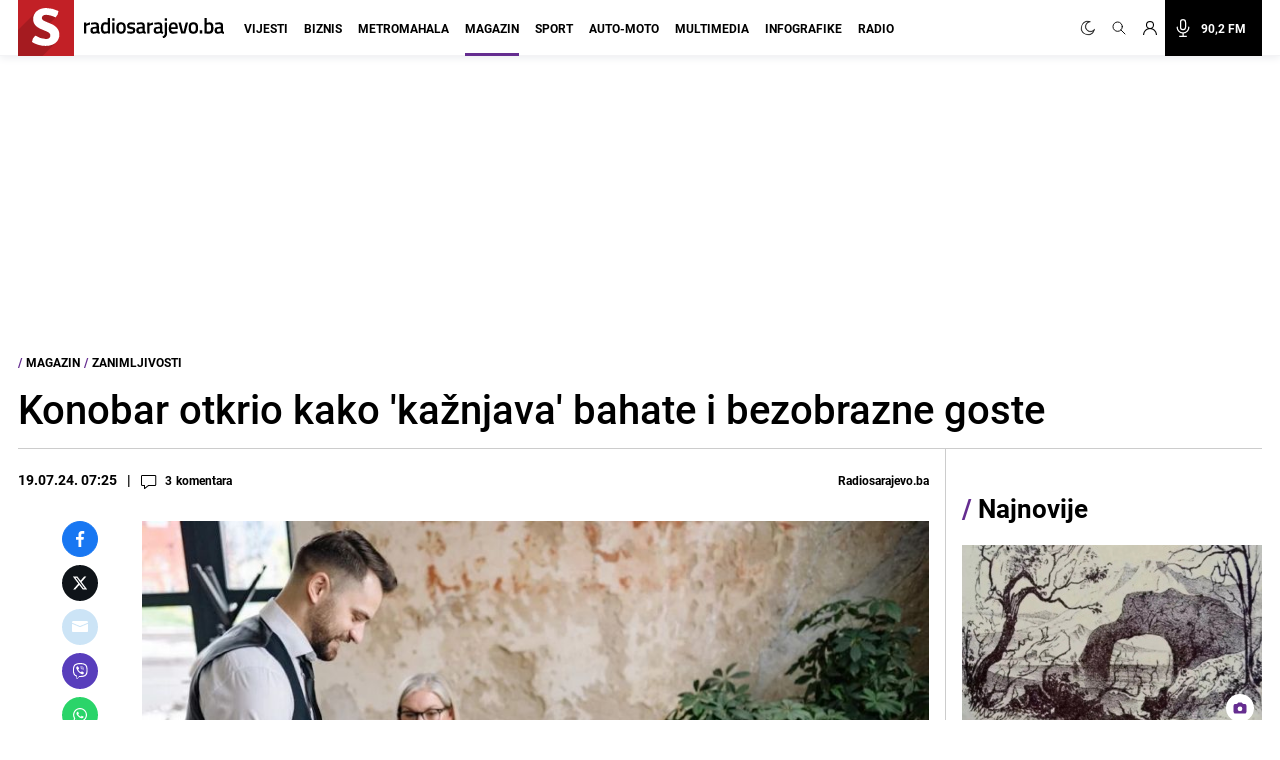

--- FILE ---
content_type: text/html; charset=utf-8
request_url: https://www.google.com/recaptcha/api2/aframe
body_size: 271
content:
<!DOCTYPE HTML><html><head><meta http-equiv="content-type" content="text/html; charset=UTF-8"></head><body><script nonce="UGKz0SJG6CBP9H3Obkjv5w">/** Anti-fraud and anti-abuse applications only. See google.com/recaptcha */ try{var clients={'sodar':'https://pagead2.googlesyndication.com/pagead/sodar?'};window.addEventListener("message",function(a){try{if(a.source===window.parent){var b=JSON.parse(a.data);var c=clients[b['id']];if(c){var d=document.createElement('img');d.src=c+b['params']+'&rc='+(localStorage.getItem("rc::a")?sessionStorage.getItem("rc::b"):"");window.document.body.appendChild(d);sessionStorage.setItem("rc::e",parseInt(sessionStorage.getItem("rc::e")||0)+1);localStorage.setItem("rc::h",'1769048400095');}}}catch(b){}});window.parent.postMessage("_grecaptcha_ready", "*");}catch(b){}</script></body></html>

--- FILE ---
content_type: application/javascript; charset=utf-8
request_url: https://fundingchoicesmessages.google.com/f/AGSKWxUMsuT0ZzHDcdJf3nDu9IfGGmueUdlDrO1SgzcQk0V1ONfF1-uGSlY_GA17PJtGtsogPj8ut-Y701YCkCWInyA6-6uKR4-pPVGSkoKP6M0VQKjsTMXkAK2T2Sc3qNhd31EeML8anYgRMK2roYFeOIfiZaBinEk-SikBN0qOUwfJadgqn2o-UX2DlVcG/_/vtextads./betrad.js/generateplayerads./advert37./right_ads.
body_size: -1291
content:
window['1216b04d-bae7-4d2b-9b3a-4d6669e0f6ad'] = true;

--- FILE ---
content_type: text/plain; charset=utf-8
request_url: https://core.iprom.net/impression?time=1769048399173&resolution=1280x720&windowResolution=1280x720&rsu=&RID=1769048399071-77271-inkuib&language=en-US%40posix&iabv=%5B%5D&iabvfe=false&noAds=%5B%5D&sitePath=%5B%22radiosarajevo%22%2C%22magazin%22%5D&keywords=%5B%5D&channels=%5B%5D&blocked=false&server=core.iprom.net&port=null&debug=false&prebid=null&cookieConsent=true&cookieEnabled=true&referer=https%3A%2F%2Fradiosarajevo.ba%2Fmagazin%2Fzanimljivosti%2Fkonobar-otkrio-kako-kaznjava-bahate-i-bezobrazne-goste%2F553820&url=https%3A%2F%2Fradiosarajevo.ba%2Fmagazin%2Fzanimljivosti%2Fkonobar-otkrio-kako-kaznjava-bahate-i-bezobrazne-goste%2F553820&siteSettingsPath=null&zone=%7B%22querySelector%22%3Anull%7D&tcf_ts=&dcPriority=0&zones=%5B725%2C464%5D&lid=640424290818&loadAdsCallback=loadAds&callback=ipromNS.loadAds_640424290818
body_size: 1049
content:
ipromNS.loadAds_640424290818(null,{"zoneAds":{"464":[{"ad_id":1383029,"campaign_id":196964,"format_id":7,"advertiser_id":0,"hide_referer":0,"cpm":0,"cc_param":1,"ad_settings":{"ad_choices":{"enabled":0},"creative":{"type":"external"},"width":0,"height":0,"open_type":0,"scroll_show":0},"external_code":"%3Cscript%3E%3B(function%20()%20%7B%0A%20%20%20%20var%20pageUrl%20%3D%20encodeURIComponent(window.top.location.href)%3B%0A%20%20%20%20var%20el%20%3D%20document.createElement('script')%3B%0A%20%20%20%20el.type%20%3D%20'text%2Fjavascript'%3B%0A%20%20%20%20el.src%20%3D%20'https%3A%2F%2Fplayer.viads.com%2Ftag%2Fload-108861.js%3Fpage_url%3D'%2BpageUrl%3B%0A%20%20%20%20el.async%20%3D%20true%3B%0A%20%20%20%20window.top.document.head.append(el)%3B%0A%20%20%7D)()%3C%2Fscript%3E%0A%0A%0A%3Cscript%20async%20src%3D%22https%3A%2F%2Fpowerad.ai%2F247501818498600%2Fscript.js%22%3E%3C%2Fscript%3E%0A%0A%3C!--%20SEEDTAG%20--%3E%0A%3Cscript%20async%20src%3D%22https%3A%2F%2Ft.seedtag.com%2Ft%2F7674-0807-01.js%22%3E%3C%2Fscript%3E%0A%0A%3C!--%20clickio%20head%20--%3E%0A%3Cscript%20async%20type%3D%22text%2Fjavascript%22%20src%3D%22%2F%2Fs.clickiocdn.com%2Ft%2F243659%2F360_light.js%22%3E%3C%2Fscript%3E%0A%0A%3C!--%20clickio%20Splascreen%20mobile%20--%3E%0A%3Cscript%20async%20type%3D'text%2Fjavascript'%20src%3D'%2F%2Fs.clickiocdn.com%2Ft%2F243659%2F360_light.js'%3E%3C%2Fscript%3E%0A%3Cscript%20class%3D'__lxGc__'%20type%3D'text%2Fjavascript'%3E%0A((__lxGc__%3Dwindow.__lxGc__%7C%7C%7B's'%3A%7B%7D%2C'b'%3A0%7D)%5B's'%5D%5B'_243659'%5D%3D__lxGc__%5B's'%5D%5B'_243659'%5D%7C%7C%7B'b'%3A%7B%7D%7D)%5B'b'%5D%5B'_734318'%5D%3D%7B'i'%3A__lxGc__.b%2B%2B%7D%3B%0A%3C%2Fscript%3E%0A%0A%3C!--%20clickio%20splascreen%20desktop%20--%3E%0A%3Cscript%20async%20type%3D'text%2Fjavascript'%20src%3D'%2F%2Fs.clickiocdn.com%2Ft%2F243659%2F360_light.js'%3E%3C%2Fscript%3E%0A%3Cscript%20class%3D'__lxGc__'%20type%3D'text%2Fjavascript'%3E%0A((__lxGc__%3Dwindow.__lxGc__%7C%7C%7B's'%3A%7B%7D%2C'b'%3A0%7D)%5B's'%5D%5B'_243659'%5D%3D__lxGc__%5B's'%5D%5B'_243659'%5D%7C%7C%7B'b'%3A%7B%7D%7D)%5B'b'%5D%5B'_734319'%5D%3D%7B'i'%3A__lxGc__.b%2B%2B%7D%3B%0A%3C%2Fscript%3E","target_arr":["http://s"],"log_visible":0,"close_button":0,"no_zone":[],"campaign_priority":4,"iframe":1,"mapper":"core9","ip":0,"tcf":0,"tracking_external":{},"selector":"core9","tracking_links":{"c":"https://core.iprom.net/Click?mediumID=479&codeNum=2&siteID=36401&adID=1383029&zoneID=464&RID=1769048399071-77271-inkuib&serve_src=as&resx=1280&resy=720&kw=%5B%5D&ch=%5B%5D","i":"https://core.iprom.net/Log?mediumID=479&codeNum=2&siteID=36401&adID=1383029&zoneID=464&RID=1769048399071-77271-inkuib&serve_src=as&resx=1280&resy=720&kw=%5B%5D&ch=%5B%5D&type=i","v":"https://core.iprom.net/Log?mediumID=479&codeNum=2&siteID=36401&adID=1383029&zoneID=464&RID=1769048399071-77271-inkuib&serve_src=as&resx=1280&resy=720&kw=%5B%5D&ch=%5B%5D&type=v","e":"https://core.iprom.net/Log?mediumID=479&codeNum=2&siteID=36401&adID=1383029&zoneID=464&RID=1769048399071-77271-inkuib&serve_src=as&resx=1280&resy=720&kw=%5B%5D&ch=%5B%5D&type=e"},"bp":""}],"725":[]}});